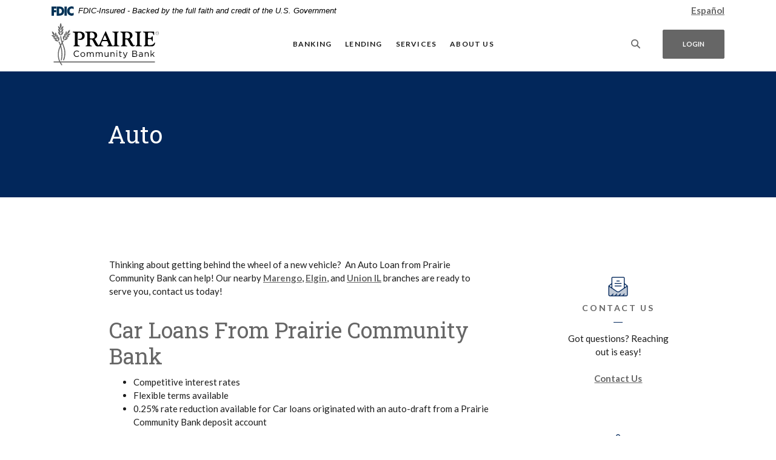

--- FILE ---
content_type: text/html; charset=utf-8
request_url: https://www.prairiecommunitybank.com/lending/auto
body_size: 7273
content:
<!DOCTYPE html><html class="no-js" lang="en"><head><meta charset="utf-8"><meta http-equiv="X-UA-Compatible" content="IE=edge,chrome=1"><title>Auto | Prairie Community Bank</title><meta name="description" content=""><meta name="keywords" content=""><meta name="viewport" content="width=device-width,initial-scale=1"><meta name="apple-mobile-web-app-title" content="Prairie Community Bank"><meta name="format-detection" content="telephone=no"><link rel="stylesheet" href="/assets/css/main.min.css?v=1729531325837"><script src="https://ajax.googleapis.com/ajax/libs/webfont/1.6.26/webfont.js"></script><script>WebFont.load({google:{families:["Lato:400,400i,700,700i","Roboto+Slab:400,400i,700,700i"]}})</script>
          
        
            <!-- Global site tag (gtag.js) - Google Analytics -->
<script async src="https://www.googletagmanager.com/gtag/js?id=G-TM3NXQC1X9"></script>
<script>
  window.dataLayer = window.dataLayer || [];
  function gtag(){dataLayer.push(arguments);}
  gtag('js', new Date());

  gtag('config', 'G-TM3NXQC1X9');
</script>

<!-- Google Tag Manager -->
<script>(function(w,d,s,l,i){w[l]=w[l]||[];w[l].push({'gtm.start':
new Date().getTime(),event:'gtm.js'});var f=d.getElementsByTagName(s)[0],
j=d.createElement(s),dl=l!='dataLayer'?'&l='+l:'';j.async=true;j.src=
'https://www.googletagmanager.com/gtm.js?id='+i+dl;f.parentNode.insertBefore(j,f);
})(window,document,'script','dataLayer','GTM-KM88J556');</script>
<!-- End Google Tag Manager -->
</head><body class="subpage cedar"><div role="navigation"><div class="hidden-compliance" id="complianceMenu"><ul class="list-unstyled"><li><a href="/">Home</a></li><li><a href="#main">Skip to main content</a></li><li><a href="#footer">Skip to footer</a></li></ul></div><a class="hidden-compliance external" href="http://get.adobe.com/reader/" title="External link to download Acrobat Reader">Download Acrobat Reader 5.0 or higher to view .pdf files.</a></div><div class="master-container"><header class="header header--var1 cedar"><link rel="stylesheet" href="https://fonts.googleapis.com/css2?family=Source+Sans+3:ital,wght@1,400;1,600"><div class="fdic-banner"><div class="container"><div class="fdic-container"><div class="fdic-logo"><svg width="38" height="17" viewBox="0 0 38 17" aria-labelledby="fdicLogo"><title id="fdicLogo">FDIC Logo</title><g><path fill-rule="evenodd" clip-rule="evenodd" d="M8.79102 0.673615H13.9183C18.5271 0.673615 21.4825 3.66654 21.4825 8.34109C21.4825 13.5134 18.216 16.0328 13.0138 16.0328H8.79102V0.673615ZM13.5956 4.19475C13.4113 4.19475 13.1751 4.2251 12.8525 4.2251V12.5057C15.4564 12.5057 17.4613 11.413 17.4613 8.25614C17.4613 5.54248 15.8194 4.20082 13.5841 4.20082L13.5956 4.19475Z" fill="currentColor"></path><path fill-rule="evenodd" clip-rule="evenodd" d="M37.3603 5.14182V1.0865C36.3305 0.61301 35.2172 0.375059 34.0938 0.388356C32.0639 0.322493 30.0956 1.12816 28.6402 2.6207C27.1847 4.11323 26.3669 6.16465 26.3741 8.30473C26.3741 12.8093 29.7673 16.1118 34.0131 16.1118C35.2019 16.1973 36.3828 15.8524 37.3603 15.1344V11.073C36.4505 11.779 35.3558 12.1713 34.2263 12.1961C33.1948 12.2257 32.198 11.8027 31.4739 11.0281C30.7497 10.2535 30.3632 9.19685 30.4068 8.11047C30.3706 7.02121 30.7578 5.96358 31.4788 5.18208C32.1997 4.40058 33.192 3.96287 34.2263 3.97015C35.3567 4.01174 36.4489 4.41161 37.3603 5.11754V5.14182Z" fill="currentColor"></path><path fill-rule="evenodd" clip-rule="evenodd" d="M0 0.673615V16.0328H4.00964L4.03845 10.1563H7.93863V6.60483H4.06149L4.03845 4.22506H8.23244V0.673615H0Z" fill="currentColor"></path><path fill-rule="evenodd" clip-rule="evenodd" d="M21.9092 16.0328H25.9188V0.673615H21.9092V16.0328Z" fill="currentColor"></path></g></svg></div><span class="fdic-text">FDIC-Insured - Backed by the full faith and credit of the U.S. Government</span></div></div></div><div class="container"><div class="mt-1 d-flex align-items-center justify-content-md-end justify-content-center"><a href="/espanol">Español</a></div><div class="header-inner d-flex flex-wrap flex-md-nowrap align-items-center"><div class="header__logo"><span itemscope="" itemtype="http://schema.org/BankOrCreditUnion"><span itemprop="name" class="sr-only">Prairie Community Bank</span> <a href="/" class="logo" title="Prairie Community Bank, Marengo, IL" itemprop="url"><span class="logotype" itemprop="image" itemscope="" itemtype="http://schema.org/ImageObject"><span class="white-logo"><img src="/assets/img/prairie-community-bank-inverse-logo.svg" alt="Prairie Community Bank" itemprop="url"> </span><span class="color-logo"><img src="/assets/img/prairie-community-bank-logo.svg" alt="Prairie Community Bank" itemprop="url"></span></span></a></span></div><nav class="navbar cedar" aria-label="Primary"><div class="navbar-header"><button type="button" class="navbar-toggle collapsed"><span class="sr-only">Toggle navigation</span> <span class="menu-icon"><span class="menu-bar"></span> <span class="menu-bar"></span> <span class="menu-bar"></span> </span><span class="menu-text">Menu</span></button></div><div class="collapse navbar-collapse" id="navbar-collapse"><div class="navbar-close_container d-block d-lg-none text-right pt-3 pr-3 pb-2"><button type="button" class="navbar-close"><span class="icon icon-close" aria-hidden="true"></span><span class="sr-only">Close Menu</span></button></div><ul class="banno-menu menu-c8c29c60-bc21-11e8-9d3c-0242baa499bc">
                       <li class="dropdown menu-category">
        <span role="button" aria-expanded="false" class="category-item" tabindex="0">Banking</span>
        <ul class="dropdown-menu">
            <li class="dropdown menu-group">
        <span role="button" aria-expanded="false" class="group-item" tabindex="0">Business</span>
        <ul class="dropdown-menu">
            <li class="menu-internal">
        <a href="/banking/business/business-checking/money-market">Checking/Money Market</a>
        
      </li><li class="menu-internal">
        <a href="/banking/business/savings">Savings</a>
        
      </li><li class="menu-internal">
        <a href="/banking/business/remote-deposit">Remote Deposit</a>
        
      </li><li class="menu-internal">
        <a href="/banking/business/merchant-services">Merchant Services</a>
        
      </li><li class="menu-internal">
        <a href="/banking/business/business-credit-card">Business Credit Card</a>
        
      </li><li class="menu-internal">
        <a href="/banking/business/business-digital-banking">Business Digital Banking</a>
        
      </li><li class="menu-internal">
        <a href="/banking/business/how-to-connect-to-quickbooks">How to Connect to Quickbooks</a>
        
      </li><li class="menu-internal">
        <a href="/beneficial-ownership-information">Beneficial Ownership Information</a>
        
      </li>
          </ul>
      </li><li class="dropdown menu-group">
        <span role="button" aria-expanded="false" class="group-item" tabindex="0">Personal</span>
        <ul class="dropdown-menu">
            <li class="menu-internal">
        <a href="/banking/personal/personal-checking/money-market">Checking/Money Market</a>
        
      </li><li class="menu-internal">
        <a href="/banking/personal/savings">Savings</a>
        
      </li><li class="menu-internal">
        <a href="/banking/personal/certificate-of-deposit/iras">Certificate of Deposit/IRAs</a>
        
      </li><li class="menu-internal">
        <a href="/banking/personal/debit-card">Debit Card</a>
        
      </li><li class="menu-internal">
        <a href="/banking/personal/credit-card">Credit Card</a>
        
      </li><li class="menu-internal">
        <a href="/banking/personal/personal-digital-banking">Personal Digital Banking</a>
        
      </li><li class="menu-internal">
        <a href="/banking/personal/zelle">Zelle</a>
        
      </li>
          </ul>
      </li>
          </ul>
      </li><li class="dropdown menu-category">
        <span role="button" aria-expanded="false" class="category-item" tabindex="0">Lending</span>
        <ul class="dropdown-menu">
            <li class="menu-internal">
        <a href="/lending/mortgages">Mortgages</a>
        
      </li><li class="menu-internal">
        <a href="/lending/auto">Auto</a>
        
      </li><li class="menu-internal">
        <a href="/lending/home-equity">Home Equity</a>
        
      </li><li class="menu-internal">
        <a href="/lending/student-loans">Student Loans</a>
        
      </li><li class="menu-internal">
        <a href="/lending/business-loans">Business Loans</a>
        
      </li><li class="menu-internal">
        <a href="/lending/equipment-leasing">Equipment Leasing</a>
        
      </li>
          </ul>
      </li><li class="dropdown menu-category">
        <span role="button" aria-expanded="false" class="category-item" tabindex="0">Services</span>
        <ul class="dropdown-menu">
            <li class="menu-internal">
        <a href="/services/overdraft-coverage">Overdraft Coverage</a>
        
      </li><li class="menu-internal">
        <a href="/services/privacy-and-security">Privacy and Security</a>
        
      </li><li class="menu-internal">
        <a href="/services/current-rates">Current Rates</a>
        
      </li><li class="menu-internal">
        <a href="/services/large-deposit-solutions">Large Deposit Solutions</a>
        
      </li><li class="menu-external">
        <a href="https://www.ordermychecks.com/login_a.jsp" target="_blank">Check Reorder</a>
        
      </li><li class="menu-internal">
        <a href="/services/financial-calculators">Financial Calculators</a>
        
      </li><li class="menu-internal">
        <a href="/services/allpoint-atm-network">Allpoint ATM Network</a>
        
      </li><li class="menu-internal">
        <a href="/services/digital-wallet">Digital Wallet</a>
        
      </li>
          </ul>
      </li><li class="dropdown menu-category">
        <span role="button" aria-expanded="false" class="category-item" tabindex="0">About Us</span>
        <ul class="dropdown-menu">
            <li class="menu-internal">
        <a href="/about-us/our-story">Our Story</a>
        
      </li><li class="menu-internal">
        <a href="/about-us/leadership">Leadership</a>
        
      </li><li class="menu-internal">
        <a href="/about-us/prairie-in-the-community">Prairie in the Community</a>
        
      </li><li class="menu-internal">
        <a href="/about-us/newsletters">Newsletters</a>
        
      </li><li class="menu-internal">
        <a href="/about-us/hours-and-locations">Hours & Locations</a>
        
      </li><li class="menu-internal">
        <a href="/about-us/contact-us">Contact Us</a>
        
      </li>
          </ul>
      </li>
                     </ul></div></nav> <button type="button" data-target="#toggleSearch" class="search__toggle sidebar-toggle" aria-label="SearchClose"><span class="search__toggle-open"><span class="icon icon-magnifying-glass" aria-hidden="true"></span><span class="toggle-text open-text">Search</span> </span><span class="search__toggle-close"><span class="icon icon-close" aria-hidden="true"></span><span class="close-text toggle-text">Close</span></span></button> <button type="button" data-target="#toggleLogin" class="olb__toggle btn sidebar-toggle"><span class="icon icon-lock" aria-hidden="true"></span><span class="olb__toggle-open">Login</span><span class="olb__toggle-close">Close</span></button></div></div></header><div class="olb sidebar cedar" id="toggleLogin"><div class="sidebar-close_container text-right pt-3 pr-3 mb-3 mb-md-5 mb-lg-7"><button type="button" class="sidebar-close olb-close" data-target=".olb__toggle"><span class="icon icon-close" aria-hidden="true"></span> <span class="sr-only">Close Online Banking</span></button></div><div class="sidebar__inner"><div class="olb__welcome-header mb-3"><div class="olb-welcome">Welcome back!</div><div class="olb-more">Log in to your account.</div></div><div class="form-group"><label for="olbType" class="text-white">Select Account</label> <select name="olbType" id="olbType" class="form-control"><option value="#olb-default" selected="">Personal</option><option value="#olb-2">Business</option></select></div><div class="olb__login olb-option" id="olb-default"><a href="https://web9.secureinternetbank.com/PBI_PBI1151/Login/071925758" target="_blank" class="btn btn-primary">Login<span class="sr-only"> to Personal online banking</span></a><br><div class="d-block mt-2"><a href="https://web9.secureinternetbank.com/PBI_PBI1151/ForgotPassword/071925758" title="Forgot Password" target="_blank">Forgot Password</a><span> | </span><a href="https://web9.secureinternetbank.com/PBI_PBI1151/Enroll/071925758" title="Enroll" target="_blank">Enroll</a></div></div><div class="olb__login parsley-absolute olb-option d-none" id="olb-2"><a href="https://web9.secureinternetbank.com/ebc_ebc1151/Login/071925758" target="_blank" class="btn btn-primary">Login<span class="sr-only"> to Business online banking</span></a></div> <nav class="remove-menu olb__appstore" aria-label="Appstore Badges"><ul class="banno-menu menu-005946a0-83c9-11ee-957f-0242761356bb">
                       <li class="dropdown menu-group">
        <span role="button" aria-expanded="false" class="group-item" tabindex="0">Banking from your phone?</span>
        <ul class="dropdown-menu">
            <li class="menu-external">
        <a href="https://apps.apple.com/us/app/prairie-community-bank-app/id6468889066" target="_blank">Download our app for iOS</a>
        
      </li><li class="menu-external">
        <a href="https://play.google.com/store/apps/details?id=com.prairiecb.mobile" target="_blank">Download our app for Android</a>
        
      </li>
          </ul>
      </li>
                     </ul></nav></div></div> <div class="search sidebar cedar" id="toggleSearch"><div class="sidebar-close_container text-right pt-3 pr-3 mb-3 mb-md-5 mb-lg-7"><button type="button" class="sidebar-close search-close" data-target=".search__toggle"><span class="icon icon-close" aria-hidden="true"></span> <span class="sr-only">Close Search</span></button></div><div class="sidebar__inner"><div class="search__title pb-3 h2">What can we help you find?</div><form method="GET" action="/search" data-parsley-validate="" class="parsley-absolute"><div class="form-group"><label for="siteSearch" class="">Search</label><div class="relative"><input name="q" id="siteSearch" class="form-control" type="text" data-parsley-required="true" data-parsley-errors-container="#search-error"> <button type="submit" class="search-submit"><span class="icon icon-magnifying-glass" aria-hidden="true"></span><span class="sr-only">Start Site Search</span></button></div><div id="search-error" class="parsley-errors" role="alert" aria-atomic="true"></div></div></form></div></div><div id="main" tabindex="-1" role="main"><div class="hero__subpage position-relative cedar"><div class="hero__subpage-image"><div data-content-block="subpageBannerImage" data-content="content" data-editable="editable" class="content"> <div><br></div> </div></div><div class="hero__subpage-content"><div class="container"><h1 class="page-title">Auto</h1></div></div></div><div class="subpage__content"><div class="container"><div class="row subpage__content-row"><div class="col-maincontent-resize"><div class="content remove-blank non-styled-hr" data-content-block="bodyCopy1" data-content="content" data-editable="editable"> <div>Thinking about getting behind the wheel of a new vehicle?  An Auto Loan from Prairie Community Bank can help! Our nearby <a href="/marengo-branch" data-link-id="/marengo-branch" data-link-type-id="page" class="" data-disclaimer-id="null" target="_self">Marengo</a>, <a href="/elgin-branch" data-link-id="/elgin-branch" data-link-type-id="page" class="" data-disclaimer-id="null" target="_self">Elgin</a>, and <a href="/union-branch" data-link-id="/union-branch" data-link-type-id="page" class="" data-disclaimer-id="null" target="_self">Union IL</a> branches are ready to serve you, contact us today!</div>
<div><br></div>
<h2>Car Loans From Prairie Community Bank</h2>
<ul>
<li>Competitive interest rates</li>
<li>Flexible terms available</li>
<li>0.25% rate reduction available for Car loans originated with an auto-draft from a Prairie Community Bank deposit account</li>
</ul>
<div><br></div>
<div><span class="big"><strong>Auto Loan Application:<br></strong></span><span class="big"></span></div>
<div> </div>
<div><a href="/assets/files/v7O32sPm" data-link-id="" data-link-type-id="file" class="btn btn-default " data-disclaimer-id="null" target="_blank" rel="noopener">Credit Application (PDF)</a></div>
<div><br></div>
<div><hr></div>
<div style="text-align: center;"><span class="big"><strong><a href="/about-us/contact-us" data-link-id="/about-us/contact-us" data-link-type-id="page" class="" data-disclaimer-id="null" target="_self">Call today</a> to become a part of our banking family.</strong></span><br><span class="big"><strong>Prairie Community Bank: (815) 568-4100</strong></span></div> </div><div id="accordion" class="subpage-accordions remove-blank cedar"><div class="card remove-blank cedar"><div role="button" id="card1Name" class="card-header collapsed" data-toggle="collapse" data-target="#collapse1" tabindex="0" aria-controls="collapse1" aria-expanded="false"><div data-content-block="accordionHeader1" data-content="content" data-editable="editable"> <div><br></div> </div></div><div id="collapse1" class="collapse" data-parent="#accordion" aria-labelledby="card1Name"><div class="card-body content"><div data-content-block="accordionContent1" data-content="content" data-editable="editable"> <div><br></div> </div></div></div></div><div class="card remove-blank cedar"><div role="button" id="card2Name" class="card-header collapsed" data-toggle="collapse" data-target="#collapse2" tabindex="0" aria-controls="collapse2" aria-expanded="false"><div data-content-block="accordionHeader2" data-content="content" data-editable="editable"> <div><br></div> </div></div><div id="collapse2" class="collapse" data-parent="#accordion" aria-labelledby="card2Name"><div class="card-body content"><div data-content-block="accordionContent2" data-content="content" data-editable="editable"> <div><br></div> </div></div></div></div><div class="card remove-blank cedar"><div role="button" id="card3Name" class="card-header collapsed" data-toggle="collapse" data-target="#collapse3" tabindex="0" aria-controls="collapse3" aria-expanded="false"><div data-content-block="accordionHeader3" data-content="content" data-editable="editable"> <div><br></div> </div></div><div id="collapse3" class="collapse" data-parent="#accordion" aria-labelledby="card3Name"><div class="card-body content"><div data-content-block="accordionContent3" data-content="content" data-editable="editable"> <div><br></div> </div></div></div></div><div class="card remove-blank cedar"><div role="button" id="card4Name" class="card-header collapsed" data-toggle="collapse" data-target="#collapse4" tabindex="0" aria-controls="collapse4" aria-expanded="false"><div data-content-block="accordionHeader4" data-content="content" data-editable="editable"> <div><br></div> </div></div><div id="collapse4" class="collapse" data-parent="#accordion" aria-labelledby="card4Name"><div class="card-body content"><div data-content-block="accordionContent4" data-content="content" data-editable="editable"> <div><br></div> </div></div></div></div><div class="card remove-blank cedar"><div role="button" id="card5Name" class="card-header collapsed" data-toggle="collapse" data-target="#collapse5" tabindex="0" aria-controls="collapse5" aria-expanded="false"><div data-content-block="accordionHeader5" data-content="content" data-editable="editable"> <div><br></div> </div></div><div id="collapse5" class="collapse" data-parent="#accordion" aria-labelledby="card5Name"><div class="card-body content"><div data-content-block="accordionContent5" data-content="content" data-editable="editable"> <div><br></div> </div></div></div></div><div class="card remove-blank cedar"><div role="button" id="card6Name" class="card-header collapsed" data-toggle="collapse" data-target="#collapse6" tabindex="0" aria-controls="collapse6" aria-expanded="false"><div data-content-block="accordionHeader6" data-content="content" data-editable="editable"> <div><br></div> </div></div><div id="collapse6" class="collapse" data-parent="#accordion" aria-labelledby="card6Name"><div class="card-body content"><div data-content-block="accordionContent6" data-content="content" data-editable="editable"> <div><br></div> </div></div></div></div><div class="card remove-blank cedar"><div role="button" id="card7Name" class="card-header collapsed" data-toggle="collapse" data-target="#collapse7" tabindex="0" aria-controls="collapse7" aria-expanded="false"><div data-content-block="accordionHeader7" data-content="content" data-editable="editable"> <div><br></div> </div></div><div id="collapse7" class="collapse" data-parent="#accordion" aria-labelledby="card7Name"><div class="card-body content"><div data-content-block="accordionContent7" data-content="content" data-editable="editable"> <div><br></div> </div></div></div></div><div class="card remove-blank cedar"><div role="button" id="card8Name" class="card-header collapsed" data-toggle="collapse" data-target="#collapse8" tabindex="0" aria-controls="collapse8" aria-expanded="false"><div data-content-block="accordionHeader8" data-content="content" data-editable="editable"> <div><br></div> </div></div><div id="collapse8" class="collapse" data-parent="#accordion" aria-labelledby="card8Name"><div class="card-body content"><div data-content-block="accordionContent8" data-content="content" data-editable="editable"> <div><br></div> </div></div></div></div><div class="card remove-blank cedar"><div role="button" id="card9Name" class="card-header collapsed" data-toggle="collapse" data-target="#collapse9" tabindex="0" aria-controls="collapse9" aria-expanded="false"><div data-content-block="accordionHeader9" data-content="content" data-editable="editable"> <div><br></div> </div></div><div id="collapse9" class="collapse" data-parent="#accordion" aria-labelledby="card9Name"><div class="card-body content"><div data-content-block="accordionContent9" data-content="content" data-editable="editable"> <div><br></div> </div></div></div></div><div class="card remove-blank cedar"><div role="button" id="card10Name" class="card-header collapsed" data-toggle="collapse" data-target="#collapse10" tabindex="0" aria-controls="collapse10" aria-expanded="false"><div data-content-block="accordionHeader10" data-content="content" data-editable="editable"> <div><br></div> </div></div><div id="collapse10" class="collapse" data-parent="#accordion" aria-labelledby="card10Name"><div class="card-body content"><div data-content-block="accordionContent10" data-content="content" data-editable="editable"> <div><br></div> </div></div></div></div></div><div class="content remove-blank non-styled-hr mt-2" data-content-block="bodyCopy2" data-content="content" data-editable="editable"> <div><br></div> </div></div><aside class="remove-blank mt-4 mt-lg-0 subpage__sidebar"><div class="quicklinks remove-blank cedar"><div class="slide remove-blank"><div data-content-block="subQuickLink1" data-content="content" data-editable="editable" class="content"> <div><br></div> </div></div><div class="slide remove-blank"><div data-content-block="subQuicklink2" data-content="content" data-editable="editable" class="content"> <div><img alt="Icon illustration of an envelope" src="/assets/files/XCaxYip7/icon-letterenvelope-35px.png" image-id="XCaxYip7"></div>
<h2>Contact Us</h2>
<hr>
<div>Got questions? Reaching out is easy!</div>
<div><br></div>
<div><a href="/about-us/contact-us" data-link-id="/about-us/contact-us" data-link-type-id="page" class="" data-disclaimer-id="null" target="_self">Contact Us</a></div> </div></div><div class="slide remove-blank"><div data-content-block="subAd1" data-content="content" data-editable="editable" class="content"> <div><img alt="Icon illustration of a person" src="/assets/files/pw9iXi3U/icon-personspeaking-35px.png" image-id="pw9iXi3U"></div>
<h2>Careers</h2>
<hr>
<div>Explore your career options with us!</div>
<div><br></div>
<div><a href="/employment-opportunities" data-link-id="/employment-opportunities" data-link-type-id="page" class="" data-disclaimer-id="null" target="_self">See Career Options</a></div> </div></div></div></aside></div></div></div><div class="cta cta__image remove-blank cedar"><div class="cta__image-image"><div data-content-block="ctaCopy1" data-content="content" data-editable="editable" class="content"> <div><br></div> </div></div><div class="cta__image-content d-flex align-items-center"><div class="container"><div class="row"><div class="col"><div data-content-block="ctaCopy2" data-content="content" data-editable="editable" class="content text-white"> <div><br></div> </div></div></div></div></div></div></div><footer class="footer footer--var1 text-white relative pt-5 pb-7 pt-md-8 pb-md-3 cedar" id="footer" tabindex="-1"><div class="backToTop__container"><div class="container"><button type="button" id="scrollTop"><span class="sr-only">Back to the top</span></button></div></div><div class="footer__top"><div class="container"><div class="row justify-content-center justify-content-lg-start"><div class="col-lg-3"><div class="footer__logo text-center text-lg-left"><span class="d-inline-block" itemscope="" itemtype="http://schema.org/BankOrCreditUnion"><span itemprop="name" class="sr-only">Prairie Community Bank</span> <a href="/" class="logo logo-white text-center text-lg-left" title="Prairie Community Bank, Marengo, IL" itemprop="url"><span class="logotype d-inline-block" itemprop="image" itemscope="" itemtype="http://schema.org/ImageObject"><img src="/assets/img/prairie-community-bank-inverse-logo.svg" alt="Prairie Community Bank" itemprop="url"></span></a></span></div><nav class="remove-menu footer__social" aria-label="Social Media links"><ul class="banno-menu menu-320ca050-85c2-11eb-b2ef-0242be4c0ce0">
                       <li class="menu-external">
        <a href="https://www.facebook.com/PrairieCommunityBank" target="_blank">Facebook</a>
        
      </li><li class="menu-external">
        <a href="https://www.instagram.com/prairiecommunitybank" target="_blank">Instagram</a>
        
      </li><li class="menu-external">
        <a href="https://www.linkedin.com/company/prairie-community-bank/" target="_blank">LinkedIn</a>
        
      </li>
                     </ul></nav></div><div class="footer__link-container"><div class="footer__links remove-footer-menu"><nav class="remove-menu" aria-label="Footer"><ul class="banno-menu menu-acda9b40-fffc-11e9-ad7a-024217a77d6b">
                       <li class="dropdown menu-group">
        <span role="button" aria-expanded="false" class="group-item" tabindex="0">Resources</span>
        <ul class="dropdown-menu">
            <li class="menu-internal">
        <a href="/employment-opportunities">Employment Opportunities</a>
        
      </li><li class="menu-internal">
        <a href="/about-us/contact-us">Contact Us</a>
        
      </li><li class="menu-internal">
        <a href="/about-us/hours-and-locations">Hours & Locations</a>
        
      </li><li class="menu-internal">
        <a href="/fdic-insurance">FDIC Insurance</a>
        
      </li>
          </ul>
      </li><li class="dropdown menu-group">
        <span role="button" aria-expanded="false" class="group-item" tabindex="0">Legal</span>
        <ul class="dropdown-menu">
            <li class="menu-internal">
        <a href="/privacy-notice">Privacy Notice</a>
        
      </li><li class="menu-internal">
        <a href="/terms-of-use">Terms of Use</a>
        
      </li><li class="menu-internal">
        <a href="/cra-information">CRA Information</a>
        
      </li><li class="menu-internal">
        <a href="/usa-patriot-act">USA PATRIOT Act</a>
        
      </li>
          </ul>
      </li>
                     </ul></nav></div></div></div></div></div><div class="footer__bottom"><div class="container"><div class="footer__bottom-flex"><div class="footer__mini-menu d-md-flex align-items-center justify-content-center justify-content-lg-start text-center text-md-left mt-5 mt-md-2 mt-lg-0"><nav class="remove-menu footer__secondaryLinks" aria-label="Secondary footer links"><ul class="banno-menu menu-45748830-165c-11ec-a5c7-02425bd17027">
                       <li class="menu-internal">
        <a href="/sitemap">Sitemap</a>
        
      </li>
                     </ul></nav></div><div class="footer__copyright d-md-flex justify-content-center text-center text-md-right mt-5 mt-md-2 mt-lg-0 ml-0 ml-lg-4"><div class="copytext">© <span class="copy-date"></span> Prairie Community Bank</div><div class="fdic"><a href="https://www.fdic.gov">Member FDIC</a></div><div class="ehl"><span class="icon icon-ehl" aria-hidden="true"></span><a href="https://www.hud.gov">Equal Housing Lender</a></div> <div id="sentinel-badge" data-theme="dark">
        
        
        <script src="https://banno.com/a/monitor/api/badge/badge.min.js" async="async"></script>
      </div></div></div></div></div></footer></div><script src="/assets/js/jquery.min.js"></script><script defer="defer" src="/assets/js/script.min.js?v=1729531325693"></script> <div class="sidebar-overlay"></div><script src="/assets/target/disclaimers.js?bh=61aed3" id="disclaimerscript" defer="defer" proceed="Proceed" cancel="Cancel"></script><script nomodule="nomodule" type="text/javascript">
            
    function ieWarning() {
      document.body.setAttribute("style", "padding-bottom: 120px;");
      var warning = document.createElement("section");
      warning.setAttribute("class", "ie-disclaimer");
      warning.setAttribute("style", "background-color: #000; color:#fff; padding: 10px 40px; position: fixed; bottom: 0; z-index: 1040; height: 120px;");
      warning.setAttribute("aria-label", "Important notice regarding browser support");
      var warningContent = 'Please note: As of February 15, 2022, this website will no longer function with this browser' +
      ' version. This website was built to support the use of modern browsers. The browser that you are currently using' +
      ' is no longer fully supported by Microsoft and is not considered a modern browser. To use this site, please open' +
      ' in a modern browser like Google Chrome, Firefox, Safari, or a currently supported version of Microsoft Edge.';
      warning.innerHTML = warningContent;
      var firstElement = document.body.children[0];
      document.body.insertBefore(warning, firstElement);
    }
    window.addEventListener("load", ieWarning);
  
          </script>
          
        
            <script>
  (function() {
    var s = document.createElement('script');
    var h = document.querySelector('head') || document.body;
    s.src = 'https://acsbapp.com/apps/app/dist/js/app.js';
    s.async = true;
    s.onload = function() {
      acsbJS.init({
        statementLink: '/accessibility-feedback',
        footerHtml: 'Powered By Jack Henry&#x2122;',
        hideMobile: false,
        hideTrigger: false,
        disableBgProcess: false,
        language: 'en',
        position: 'left',
        leadColor: '#146ff8',
        triggerColor: '#146ff8',
        triggerRadius: '50%',
        triggerPositionX: 'left',
        triggerPositionY: 'center',
        triggerIcon: 'people',
        triggerSize: 'medium',
        triggerOffsetX: 20,
        triggerOffsetY: 20,
        mobile: {
          triggerSize: 'small',
          triggerPositionX: 'left',
          triggerPositionY: 'center',
          triggerOffsetX: 0,
          triggerOffsetY: 0,
          triggerRadius: '50%'
        }
      });
    };
    h.appendChild(s);
  }());
</script>

<!-- Google Tag Manager (noscript) -->
<noscript><iframe src="https://www.googletagmanager.com/ns.html?id=GTM-KM88J556"
height="0" width="0" style="display:none;visibility:hidden"></iframe></noscript>
<!-- End Google Tag Manager (noscript) -->
</body></html>

--- FILE ---
content_type: application/javascript; charset=UTF-8
request_url: https://banno.com/a/monitor/api/last-check?url=https%3A%2F%2Fwww.prairiecommunitybank.com%2Flending%2Fauto&callback=jha.monitor.badgeCallback
body_size: 11
content:
jha.monitor.badgeCallback({"lastRan":"2026-01-18T09:46:44.736Z","status":"ok"})

--- FILE ---
content_type: image/svg+xml
request_url: https://www.prairiecommunitybank.com/assets/img/prairie-community-bank-inverse-logo.svg
body_size: 4802
content:
<svg width="179" height="70" fill="none" xmlns="http://www.w3.org/2000/svg"><g clip-path="url(#clip0_643_9922)"><g clip-path="url(#clip1_643_9922)" fill="#fff"><path fill-rule="evenodd" clip-rule="evenodd" d="M45.833 53.951l-.752-.735c-.967.923-1.877 1.457-3.26 1.457-2.223 0-3.912-1.833-3.912-4.187 0-2.353 1.672-4.156 3.912-4.156 1.37 0 2.323.577 3.172 1.386l.783-.836c-1.01-.953-2.109-1.601-3.942-1.601-2.971 0-5.11 2.353-5.11 5.238 0 2.884 2.152 5.21 5.066 5.21 1.834 0 2.985-.708 4.04-1.772l.003-.004zm9.915-2.138c0-2.119-1.646-3.882-3.882-3.882s-3.894 1.79-3.894 3.908c0 2.119 1.631 3.882 3.867 3.882 2.236 0 3.909-1.786 3.909-3.912v.004zm-1.139.03c0 1.605-1.125 2.887-2.74 2.887-1.614 0-2.756-1.3-2.756-2.914 0-1.615 1.111-2.898 2.73-2.898 1.618 0 2.77 1.3 2.77 2.928l-.004-.003zm10.006-2.424c-.403-.836-1.185-1.488-2.398-1.488-1.212 0-1.917.678-2.407 1.414v-1.256h-1.115v7.46h1.115v-4.254c0-1.373.893-2.353 2.078-2.353 1.186 0 1.92.822 1.92 2.223v4.388h1.095v-4.301c0-1.47.937-2.307 2.065-2.307 1.212 0 1.934.81 1.934 2.25v4.358h1.115v-4.617c0-1.846-1.054-3.001-2.773-3.001-1.3 0-2.092.664-2.626 1.487l-.003-.003zm14.662 0c-.4-.836-1.182-1.488-2.39-1.488-1.21 0-1.921.678-2.412 1.414v-1.256h-1.114v7.46h1.114v-4.254c0-1.373.894-2.353 2.079-2.353s1.917.822 1.917 2.223v4.388h1.098v-4.301c0-1.47.94-2.307 2.065-2.307 1.212 0 1.934.81 1.934 2.25v4.358h1.11v-4.617c0-1.846-1.053-3.001-2.769-3.001-1.3 0-2.092.664-2.629 1.487l-.003-.003zm14.044 2.944c0 1.4-.964 2.337-2.233 2.337-1.269 0-2.065-.866-2.065-2.25v-4.358h-1.11v4.63c0 1.776 1.053 2.989 2.856 2.989 1.286 0 2.048-.648 2.552-1.458v1.3h1.098v-7.46H93.32v4.27zm5.651-1.081c0-1.4.95-2.34 2.236-2.34 1.286 0 2.061.866 2.061 2.25v4.357h1.112v-4.633c0-1.776-1.055-2.988-2.858-2.988-1.282 0-2.061.651-2.555 1.46V48.09h-1.114v7.46h1.114v-4.27l.004.003zm10.015-4.822v-1.225h-1.269v1.226h1.269zm-.084 9.09v-7.46h-1.111v7.46h1.111zm5.023-6.477h2.363v-.98h-2.363V45.84h-1.111v2.252h-1.041v.98h1.041v4.503c0 1.518.906 2.109 2.105 2.109.533 0 .95-.114 1.343-.316v-.953c-.393.188-.709.261-1.081.261-.753 0-1.256-.332-1.256-1.242v-4.361zm12.033-.98h-1.182l-2.397 6.217-2.71-6.218h-1.228l3.394 7.43c-.446 1.051-.866 1.4-1.531 1.4-.477 0-.806-.083-1.168-.275l-.376.88c.503.245.967.373 1.588.373 1.124 0 1.85-.564 2.481-2.105l3.132-7.706-.003.004zm12.453-2.643h-4.301v10.103h4.489c2.206 0 3.663-1.02 3.663-2.77 0-1.4-.967-2.092-2.162-2.455.789-.349 1.598-1.024 1.598-2.35 0-1.544-1.299-2.528-3.29-2.528h.003zm-.185 4.502h-2.988v-3.478h3.076c1.443 0 2.236.652 2.236 1.662 0 1.195-.951 1.816-2.324 1.816zm.4 4.577h-3.391v-3.566h3.189c1.76 0 2.683.635 2.683 1.746s-.954 1.823-2.481 1.823v-.003zm9.357-5.557c1.4 0 2.223.692 2.223 2.035v.258a7.93 7.93 0 00-2.297-.315c-1.89 0-3.189.839-3.189 2.424 0 1.584 1.4 2.337 2.786 2.337 1.313 0 2.176-.608 2.7-1.286v1.124h1.067V50.99c0-1.96-1.141-2.998-3.176-2.998-1.081 0-1.89.242-2.713.62l.329.91c.695-.318 1.387-.547 2.267-.547l.003-.003zm.044 2.8c.91 0 1.645.161 2.192.316v.722c0 1.185-1.125 2.018-2.494 2.018-1.011 0-1.877-.548-1.877-1.501 0-.954.779-1.558 2.179-1.558v.003zm7.661-.49c0-1.4.954-2.34 2.237-2.34 1.282 0 2.061.866 2.061 2.25v4.357h1.115v-4.633c0-1.776-1.055-2.988-2.861-2.988-1.279 0-2.061.651-2.552 1.46V48.09h-1.111v7.46h1.111v-4.27.003zm12.111.013l3.132-3.203h-1.386l-4.026 4.197v-7.272h-1.111v10.532h1.111v-1.947l1.514-1.528 2.67 3.475h1.326l-3.23-4.254zM55.012 21.072c.249-6.668-7.353-6.947-7.413-6.947-.094-.094-4.684.124-7.662.124-1.672 0-4.247-.158-4.277-.124-.218 0-.56.309-.591.712-.09.994 2.636.497 3.38 1.8.404.714.34 1.302.34 1.362v16.442c0 .06.154 1.212-.682 2.108-.53.588-1.769.558-1.739 1.367.034.373.407.403.467.403 0 .03 2.975-.094 4.838-.094 1.74 0 4.439.124 4.469.094.184 0 .681.03.681-.403.064-1.054-1.457-.557-2.699-1.642-.651-.59-.806-1.645-.806-1.709V18.127c0-.064-.184-.994.497-1.74.682-.745 3.287-.587 4.868.437 2.67 1.77 2.73 6.296.652 8.253-1.397 1.27-4.808 1.054-4.838 1.054 0 0-.497-.124-.591.464-.09.466.433.715.466.715.03.03 3.042.93 5.953.124 3.102-.87 4.563-3.287 4.687-6.36v-.003zm24.822 15.323c-.124-.248-.463-.248-.497-.248-.03-.03-.776.248-1.269.184-.994-.09-1.363-1.175-1.397-1.269L71.71 26.44a.412.412 0 01-.06-.184c.06-.283.775-.622.775-.622 0-.03 3.66-1.52 3.227-5.892-.464-4.5-4.56-5.647-8.498-5.614-.185-.124-3.972.124-6.517.09-1.706 0-4.405-.153-4.435-.09-.188 0-.497.155-.53.558-.091.99 2.42.587 3.165 1.89.403.715.528 1.209.528 1.272V34.29c0 .03-.061 1.366-.652 1.988-.806.866-2.263.836-2.263 1.641-.033.403.403.403.433.403.03.03 2.609-.094 4.281-.094 2.142-.03 5.395.185 5.49.094.06 0 .463-.094.433-.403-.094-1.208-2.142-.157-3.133-1.984-.403-.745-.373-1.551-.373-1.611v-6.02c0-.37-.06-.652.185-.96.343-.404 1.367-.25 1.397-.25.064-.03 1.366-.123 2.018.31.617.403.9.96 1.302 1.645l3.724 6.856c.278.557 1.397 2.014 2.793 2.357 2.79.775 4.68-1.054 4.68-1.054.064 0 .343-.467.155-.81v-.003zM70.53 24.328c-1.148 1.149-4.717 1.179-5.304 1.024-.094.03-1.088.064-1.367-.372-.215-.31-.184-.588-.184-.96l.03-6.081c0-.03-.155-1.8.685-2.233.742-.342 3.41-.466 5.15 1.055 2.293 1.987 2.293 6.328.994 7.57l-.004-.003z"/><path fill-rule="evenodd" clip-rule="evenodd" d="M102.581 37.946c.091-.96-1.551-.403-2.297-1.427-.681-.93-1.024-1.83-1.024-1.89l-8.964-20.564c-.06-.219-.218-.373-.464-.373-.245 0-.402.184-.496.403L80.804 32.46c-.59 1.336-.84 2.233-1.675 3.445-.87 1.333-2.236 1.084-2.172 2.048.03.373.681.373.715.373 0 0 1.89-.155 3.072-.155 1.796-.03 4.526.218 4.62.155.215 0 .527-.125.557-.403.185-1.024-2.944-.652-3.475-2.297-.248-.712-.218-1.242.034-1.954l.866-2.172c0-.06.342-.87.809-1.242.309-.28.403-.343.93-.343h6.544c.372 0 .62.034.87.249.342.278.62.836.62.87l1.085 2.605c.373.87.497 1.55.158 2.447-.403 1.024-2.36.997-2.297 1.833 0 .185.155.343.34.343.063.09 2.883-.034 4.717 0 1.987 0 5.086.06 5.086.06a.358.358 0 00.373-.373v-.003zM91.753 27.71c-.094.155-.312.155-.467.155h-5.768c-.154 0-.309-.03-.403-.155-.124-.184-.027-.497.064-.742l2.978-6.637c.06-.188.155-.373.34-.373.184 0 .214.218.308.403l2.824 6.423c.124.308.278.681.124.93v-.004z"/><path fill-rule="evenodd" clip-rule="evenodd" d="M112.68 37.852c-.03-1.054-2.417-.124-3.414-1.954-.403-.715-.339-1.397-.339-1.49V18.06c0-.06-.064-1.427.617-2.172.682-.776 1.894-.373 1.921-1.27 0-.342-.464-.497-.497-.497-.027 0-3.102.185-5.056.155-1.709 0-4.375-.185-4.436-.155-.184 0-.617.091-.648.497-.097.994 2.7.648 3.472 1.955.373.715.309 1.302.309 1.363v16.471c0 .03.158 1.179-.682 2.109-.524.56-1.766.527-1.705 1.363 0 .343.403.463.433.463 0 0 2.978-.154 4.871-.154 1.703 0 4.405.188 4.469.154.185 0 .682-.124.682-.496l.003.006zm25.675-1.457c-.128-.248-.467-.248-.497-.248-.03-.03-.776.248-1.273.184-.993-.09-1.363-1.175-1.396-1.269l-4.963-8.622c-.03-.064-.063-.124-.063-.184.063-.283.779-.622.779-.622 0-.03 3.659-1.52 3.223-5.892-.464-4.5-4.56-5.647-8.498-5.614-.188-.124-3.972.124-6.514.09-1.705 0-4.405-.153-4.435-.09-.184 0-.5.155-.53.558-.094.99 2.42.587 3.162 1.89.403.715.531 1.209.531 1.272V34.29c0 .03-.067 1.366-.651 1.988-.81.866-2.267.836-2.267 1.641-.03.403.403.403.433.403.034.03 2.606-.094 4.281-.094 2.139-.03 5.399.185 5.49.094.063 0 .47-.094.436-.403-.094-1.208-2.142-.157-3.132-1.984-.403-.745-.373-1.551-.373-1.611v-6.02c0-.37-.064-.652.185-.96.342-.404 1.366-.25 1.396-.25.061-.03 1.363-.123 2.015.31.618.403.9.96 1.303 1.645l3.72 6.856c.278.557 1.396 2.014 2.793 2.357 2.793.775 4.684-1.054 4.684-1.054.063 0 .342-.467.157-.81l.004-.003zm-9.307-12.067c-1.145 1.149-4.714 1.179-5.305 1.024-.091.03-1.084.064-1.363-.372-.218-.31-.185-.588-.185-.96l.031-6.081c0-.03-.158-1.8.681-2.233.745-.342 3.411-.466 5.15 1.055 2.294 1.987 2.294 6.328.991 7.57v-.003zm21.008 13.524c-.031-1.054-2.421-.124-3.415-1.954-.406-.715-.339-1.397-.339-1.49V18.06c0-.06-.067-1.427.618-2.172.681-.776 1.89-.373 1.924-1.27 0-.342-.467-.497-.497-.497-.031 0-3.103.185-5.057.155-1.705 0-4.374-.185-4.435-.155-.188 0-.621.091-.655.497-.09.994 2.7.648 3.475 1.955.373.715.309 1.302.309 1.363v16.471c0 .03.155 1.179-.685 2.109-.523.56-1.766.527-1.702 1.363 0 .343.4.463.433.463 0 0 2.982-.154 4.872-.154 1.706 0 4.405.188 4.465.154.188 0 .685-.124.685-.496l.004.006zm21.581-5.426s-.097-.372-.312-.372c-.527-.03-.802.56-.802.56-.034 0-.934 1.955-2.982 2.915-2.048.93-4.898.896-4.898.896s-1.83.188-2.481-.557c-.561-.621-.437-1.427-.437-1.488v-6.76c0-.373 0-.652.249-.9a.968.968 0 01.745-.313h2.636c.993 0 1.739.125 2.417.81.682.651.93 2.199.964 2.232.154.343.406.712.805.622.437-.095.467-.53.467-.964l-.218-7.01c0-.343-.249-.685-.591-.652-.403 0-.433.279-.588.558-.033.033-.403 1.272-1.212 1.863-.681.467-1.208.742-2.048.742l-2.793-.03c-.03 0-.339-.125-.531-.249-.184-.184-.184-.59-.184-.963l.03-6.171c0-.03.064-.497.312-.87.369-.682 1.518-.59 1.551-.59.061-.031 4.932-.374 6.326 1.053.869.93.839 2.142.839 2.173.027.03.091.836.554.836.84 0 .776-.746.776-.806l-.091-4.032c0-.249-.034-.467-.218-.622-.155-.215-.588-.215-.652-.215 0 0-3.693.091-8.343.061-3.384-.03-8.595-.094-8.655-.06-.219 0-.622.06-.652.433-.09 1.02 2.666.651 3.442 1.954.403.745.339 1.302.339 1.363v16.441c0 .06.154 1.212-.712 2.14-.527.556-1.739.556-1.706 1.366.031.342.403.496.437.496 0 .03 2.975-.184 4.868-.184 3.415.06 8.253.215 8.317.184.184 0 1.175-.06 1.796-.339 3.475-1.55 3.257-5.523 3.226-5.553l.01.003zM1.92 18.01C.98 16.616.584 15.061.722 13.734c1.282.373 2.572 1.32 3.512 2.713.94 1.394 1.34 2.948 1.202 4.274-1.28-.372-2.575-1.32-3.512-2.713H1.92zm1.599 45.171h9.24c-1.273-2.817-2.099-5.9-2.233-9.095-.269-6.598.554-10.03 2.76-15.086.248-.567.533-1.175.846-1.806a43.302 43.302 0 00-2.572-5.976l.231-.064.474-.13.322-.417c.1-.131.202-.272.292-.417a45.36 45.36 0 012.283 5.013 119.839 119.839 0 011.656-2.978c-1.202-3.263-2.226-6.732-2.408-10.955a5.6 5.6 0 00.43.16l.467.155.497-.16.255-.092c.164 3.385.9 6.299 1.833 9.049.611-1.031 1.071-1.776 1.219-2.018.07.094.144.185.221.275l.323.37.51.117.292.057a149.68 149.68 0 00-1.873 3.13c1.97 5.26 4.361 10.152 4.361 16.931 0 4.22-.776 8.263-2.192 11.986h-1.77a31.98 31.98 0 002.32-11.986c0-5.966-1.934-10.435-3.757-15.108-.56 1-1.138 2.06-1.662 3.088a45.079 45.079 0 012.253 14.125 45.15 45.15 0 01-1.088 9.881h-1.688a43.343 43.343 0 001.134-9.88c0-4.144-.58-8.15-1.662-11.943l-.097.221c-2.115 4.849-2.887 8.041-2.626 14.39.135 3.234 1.035 6.346 2.394 9.16h157.073v1.645H15.367a28.498 28.498 0 002.36 3.502l-.671 1.672a30.032 30.032 0 01-3.492-5.174H3.52v-1.645.003zm12.956-55.56c.806-1.292 1.94-2.185 3.089-2.561.165 1.195-.144 2.608-.95 3.901-.806 1.29-1.944 2.186-3.09 2.562-.164-1.195.145-2.612.951-3.898V7.62zm0 4.459c.806-1.29 1.94-2.189 3.089-2.562.165 1.196-.144 2.61-.95 3.898-.806 1.29-1.944 2.19-3.09 2.566-.164-1.196.145-2.612.951-3.898v-.004zm0 4.459c.806-1.29 1.94-2.186 3.089-2.562.165 1.195-.144 2.609-.95 3.898-.806 1.29-1.944 2.186-3.09 2.562-.164-1.195.145-2.612.951-3.898zm-2.461-8.918c-.806-1.292-1.944-2.185-3.089-2.561-.164 1.195.145 2.608.947 3.901.806 1.29 1.944 2.186 3.092 2.562.161-1.195-.144-2.612-.95-3.898V7.62zm0 4.459c-.806-1.29-1.944-2.189-3.089-2.562-.164 1.196.145 2.61.947 3.898.806 1.29 1.944 2.19 3.092 2.566.161-1.196-.144-2.612-.95-3.898v-.004zm0 4.459c-.806-1.29-1.944-2.186-3.089-2.562-.164 1.195.145 2.609.947 3.898.806 1.29 1.944 2.186 3.092 2.562.161-1.195-.144-2.612-.95-3.898zM13.79 4.392c0-1.753.563-3.324 1.453-4.392.89 1.068 1.454 2.639 1.454 4.392 0 1.752-.564 3.32-1.454 4.388-.89-1.068-1.454-2.64-1.454-4.388zm11.817 12.516c-.023-1.457-.52-2.76-1.275-3.636-.729.903-1.172 2.22-1.145 3.68.023 1.457.513 2.76 1.275 3.636.726-.903 1.172-2.22 1.145-3.676v-.004z"/><path fill-rule="evenodd" clip-rule="evenodd" d="M23.402 20.578c-.024-1.457-.514-2.76-1.273-3.636-.728.903-1.172 2.22-1.148 3.676.027 1.457.52 2.76 1.276 3.636.728-.903 1.171-2.219 1.145-3.68v.004zm-2.203 3.67c-.027-1.46-.52-2.76-1.276-3.637-.728.904-1.172 2.22-1.148 3.677.027 1.46.52 2.763 1.28 3.64.721-.904 1.17-2.22 1.147-3.68H21.2zm6.433-6.121c1.3-.661 2.68-.84 3.81-.58-.456 1.063-1.41 2.077-2.709 2.739-1.3.661-2.679.84-3.81.58.456-1.064 1.41-2.078 2.709-2.739zm-2.202 3.67c1.299-.665 2.679-.836 3.807-.581-.457 1.068-1.407 2.078-2.71 2.74-1.299.661-2.679.836-3.81.58.456-1.064 1.41-2.075 2.71-2.74h.003zm-2.206 3.669c1.302-.661 2.679-.839 3.81-.584-.456 1.068-1.41 2.078-2.706 2.743-1.302.662-2.682.84-3.81.581.456-1.064 1.41-2.075 2.709-2.74h-.003zm6.191-9.891c.866-1.44 1.178-3.011.974-4.33-1.263.436-2.502 1.45-3.368 2.893-.866 1.44-1.182 3.015-.974 4.332 1.263-.44 2.505-1.454 3.368-2.895zM5.792 19.141c-.054-1.457.372-2.783 1.08-3.697.773.863 1.29 2.156 1.34 3.613.05 1.457-.372 2.783-1.084 3.697-.776-.863-1.286-2.156-1.336-3.613zm2.394 3.549c-.05-1.46.372-2.784 1.08-3.697.773.863 1.287 2.156 1.34 3.613.05 1.46-.372 2.783-1.084 3.696-.772-.862-1.286-2.155-1.336-3.612zm2.394 3.549c-.054-1.457.372-2.784 1.08-3.697.773.863 1.286 2.156 1.34 3.613.05 1.457-.373 2.783-1.084 3.696-.776-.86-1.29-2.155-1.337-3.612zM3.838 20.46c-1.333-.594-2.723-.698-3.838-.379.51 1.04 1.514 2.001 2.85 2.595 1.333.591 2.72.699 3.835.38-.514-1.041-1.514-2.001-2.847-2.596zm2.39 3.55c-1.333-.592-2.72-.7-3.834-.38.51 1.04 1.514 2.001 2.85 2.595 1.333.595 2.72.699 3.831.383-.51-1.04-1.514-2.001-2.847-2.595v-.004zm2.394 3.551c-1.333-.594-2.72-.698-3.83-.379.506 1.04 1.513 2.001 2.843 2.596 1.333.594 2.723.694 3.838.382-.514-1.04-1.518-2-2.851-2.595v-.004z"/><path d="M175.398 13.97a2.793 2.793 0 110 5.587 2.793 2.793 0 010-5.586zm0 .239a2.556 2.556 0 00-2.555 2.555 2.556 2.556 0 002.555 2.555 2.552 2.552 0 002.552-2.555 2.552 2.552 0 00-2.552-2.555z"/><path fill-rule="evenodd" clip-rule="evenodd" d="M174.33 15.935h.735v-.229h-1.722v.229h.735v1.96h.252v-1.96zm2.874.188v1.772h.249v-2.189h-.252l-.796 1.195-.799-1.195h-.248v2.19h.238v-1.77l.799 1.168h.013l.796-1.171z"/></g></g><defs><clipPath id="clip0_643_9922"><path fill="#fff" d="M0 0h178.191v70H0z"/></clipPath><clipPath id="clip1_643_9922"><path fill="#fff" d="M0 0h178.191v70H0z"/></clipPath></defs></svg>

--- FILE ---
content_type: image/svg+xml
request_url: https://www.prairiecommunitybank.com/assets/img/prairie-community-bank-logo.svg
body_size: 4841
content:
<svg width="179" height="70" fill="none" xmlns="http://www.w3.org/2000/svg"><g clip-path="url(#clip0_643_9486)"><g clip-path="url(#clip1_643_9486)"><path fill-rule="evenodd" clip-rule="evenodd" d="M45.833 53.951l-.752-.735c-.967.923-1.877 1.457-3.26 1.457-2.223 0-3.912-1.833-3.912-4.187 0-2.353 1.672-4.156 3.912-4.156 1.37 0 2.323.577 3.172 1.386l.783-.836c-1.01-.953-2.109-1.601-3.942-1.601-2.971 0-5.11 2.353-5.11 5.238 0 2.884 2.152 5.21 5.066 5.21 1.834 0 2.985-.708 4.04-1.772l.003-.004zm9.915-2.138c0-2.119-1.646-3.882-3.882-3.882s-3.894 1.79-3.894 3.908c0 2.119 1.631 3.882 3.867 3.882 2.236 0 3.909-1.786 3.909-3.912v.004zm-1.139.03c0 1.605-1.125 2.887-2.74 2.887-1.614 0-2.756-1.3-2.756-2.914 0-1.615 1.111-2.898 2.73-2.898 1.618 0 2.77 1.3 2.77 2.928l-.004-.003zm10.006-2.424c-.403-.836-1.185-1.488-2.398-1.488-1.212 0-1.917.678-2.407 1.414v-1.256h-1.115v7.46h1.115v-4.254c0-1.373.893-2.353 2.078-2.353 1.186 0 1.92.822 1.92 2.223v4.388h1.095v-4.301c0-1.47.937-2.307 2.065-2.307 1.212 0 1.934.81 1.934 2.25v4.358h1.115v-4.617c0-1.846-1.054-3.001-2.773-3.001-1.3 0-2.092.664-2.626 1.487l-.003-.003zm14.662 0c-.4-.836-1.182-1.488-2.39-1.488-1.21 0-1.921.678-2.412 1.414v-1.256h-1.114v7.46h1.114v-4.254c0-1.373.894-2.353 2.079-2.353s1.917.822 1.917 2.223v4.388h1.098v-4.301c0-1.47.94-2.307 2.065-2.307 1.212 0 1.934.81 1.934 2.25v4.358h1.11v-4.617c0-1.846-1.053-3.001-2.769-3.001-1.3 0-2.092.664-2.629 1.487l-.003-.003zm14.044 2.944c0 1.4-.964 2.337-2.233 2.337-1.269 0-2.065-.866-2.065-2.25v-4.358h-1.11v4.63c0 1.776 1.053 2.989 2.856 2.989 1.286 0 2.048-.648 2.552-1.458v1.3h1.098v-7.46H93.32v4.27zm5.651-1.081c0-1.4.95-2.34 2.236-2.34 1.286 0 2.061.866 2.061 2.25v4.357h1.112v-4.633c0-1.776-1.055-2.988-2.858-2.988-1.282 0-2.061.651-2.555 1.46V48.09h-1.114v7.46h1.114v-4.27l.004.003zm10.015-4.822v-1.225h-1.269v1.226h1.269zm-.084 9.09v-7.46h-1.111v7.46h1.111zm5.023-6.477h2.363v-.98h-2.363V45.84h-1.111v2.252h-1.041v.98h1.041v4.503c0 1.518.906 2.109 2.105 2.109.533 0 .95-.114 1.343-.316v-.953c-.393.188-.709.261-1.081.261-.753 0-1.256-.332-1.256-1.242v-4.361zm12.033-.98h-1.182l-2.397 6.217-2.71-6.218h-1.228l3.394 7.43c-.446 1.051-.866 1.4-1.531 1.4-.477 0-.806-.083-1.168-.275l-.376.88c.503.245.967.373 1.588.373 1.124 0 1.85-.564 2.481-2.105l3.132-7.706-.003.004zm12.453-2.643h-4.301v10.103h4.489c2.206 0 3.663-1.02 3.663-2.77 0-1.4-.967-2.092-2.162-2.455.789-.349 1.598-1.024 1.598-2.35 0-1.544-1.299-2.528-3.29-2.528h.003zm-.185 4.502h-2.988v-3.478h3.076c1.443 0 2.236.652 2.236 1.662 0 1.195-.951 1.816-2.324 1.816zm.4 4.577h-3.391v-3.566h3.189c1.76 0 2.683.635 2.683 1.746s-.954 1.823-2.481 1.823v-.003zm9.357-5.557c1.4 0 2.223.692 2.223 2.035v.258a7.93 7.93 0 00-2.297-.315c-1.89 0-3.189.839-3.189 2.424 0 1.584 1.4 2.337 2.786 2.337 1.313 0 2.176-.608 2.7-1.286v1.124h1.067V50.99c0-1.96-1.141-2.998-3.176-2.998-1.081 0-1.89.242-2.713.62l.329.91c.695-.318 1.387-.547 2.267-.547l.003-.003zm.044 2.8c.91 0 1.645.161 2.192.316v.722c0 1.185-1.125 2.018-2.494 2.018-1.011 0-1.877-.548-1.877-1.501 0-.954.779-1.558 2.179-1.558v.003zm7.661-.49c0-1.4.954-2.34 2.237-2.34 1.282 0 2.061.866 2.061 2.25v4.357h1.115v-4.633c0-1.776-1.055-2.988-2.861-2.988-1.279 0-2.061.651-2.552 1.46V48.09h-1.111v7.46h1.111v-4.27.003zm12.111.013l3.132-3.203h-1.386l-4.026 4.197v-7.272h-1.111v10.532h1.111v-1.947l1.514-1.528 2.67 3.475h1.326l-3.23-4.254zM55.012 21.072c.249-6.668-7.353-6.947-7.413-6.947-.094-.094-4.684.124-7.662.124-1.672 0-4.247-.158-4.277-.124-.218 0-.56.309-.591.712-.09.994 2.636.497 3.38 1.8.404.714.34 1.302.34 1.362v16.442c0 .06.154 1.212-.682 2.108-.53.588-1.769.558-1.739 1.367.034.373.407.403.467.403 0 .03 2.975-.094 4.838-.094 1.74 0 4.439.124 4.469.094.184 0 .681.03.681-.403.064-1.054-1.457-.557-2.699-1.642-.651-.59-.806-1.645-.806-1.709V18.127c0-.064-.184-.994.497-1.74.682-.745 3.287-.587 4.868.437 2.67 1.77 2.73 6.296.652 8.253-1.397 1.27-4.808 1.054-4.838 1.054 0 0-.497-.124-.591.464-.09.466.433.715.466.715.03.03 3.042.93 5.953.124 3.102-.87 4.563-3.287 4.687-6.36v-.003zm24.822 15.323c-.124-.248-.463-.248-.497-.248-.03-.03-.776.248-1.269.184-.994-.09-1.363-1.175-1.397-1.269L71.71 26.44a.412.412 0 01-.06-.184c.06-.283.775-.622.775-.622 0-.03 3.66-1.52 3.227-5.892-.464-4.5-4.56-5.647-8.498-5.614-.185-.124-3.972.124-6.517.09-1.706 0-4.405-.153-4.435-.09-.188 0-.497.155-.53.558-.091.99 2.42.587 3.165 1.89.403.715.528 1.209.528 1.272V34.29c0 .03-.061 1.366-.652 1.988-.806.866-2.263.836-2.263 1.641-.033.403.403.403.433.403.03.03 2.609-.094 4.281-.094 2.142-.03 5.395.185 5.49.094.06 0 .463-.094.433-.403-.094-1.208-2.142-.157-3.133-1.984-.403-.745-.373-1.551-.373-1.611v-6.02c0-.37-.06-.652.185-.96.343-.404 1.367-.25 1.397-.25.064-.03 1.366-.123 2.018.31.617.403.9.96 1.302 1.645l3.724 6.856c.278.557 1.397 2.014 2.793 2.357 2.79.775 4.68-1.054 4.68-1.054.064 0 .343-.467.155-.81v-.003zM70.53 24.328c-1.148 1.149-4.717 1.179-5.304 1.024-.094.03-1.088.064-1.367-.372-.215-.31-.184-.588-.184-.96l.03-6.081c0-.03-.155-1.8.685-2.233.742-.342 3.41-.466 5.15 1.055 2.293 1.987 2.293 6.328.994 7.57l-.004-.003z" fill="#000"/><path fill-rule="evenodd" clip-rule="evenodd" d="M102.581 37.946c.091-.96-1.551-.403-2.297-1.427-.681-.93-1.024-1.83-1.024-1.89l-8.964-20.564c-.06-.219-.218-.373-.464-.373-.245 0-.402.184-.496.403L80.804 32.46c-.59 1.336-.84 2.233-1.675 3.445-.87 1.333-2.236 1.084-2.172 2.048.03.373.681.373.715.373 0 0 1.89-.155 3.072-.155 1.796-.03 4.526.218 4.62.155.215 0 .527-.125.557-.403.185-1.024-2.944-.652-3.475-2.297-.248-.712-.218-1.242.034-1.954l.866-2.172c0-.06.342-.87.809-1.242.309-.28.403-.343.93-.343h6.544c.372 0 .62.034.87.249.342.278.62.836.62.87l1.085 2.605c.373.87.497 1.55.158 2.447-.403 1.024-2.36.997-2.297 1.833 0 .185.155.343.34.343.063.09 2.883-.034 4.717 0 1.987 0 5.086.06 5.086.06a.358.358 0 00.373-.373v-.003zM91.753 27.71c-.094.155-.312.155-.467.155h-5.768c-.154 0-.309-.03-.403-.155-.124-.184-.027-.497.064-.742l2.978-6.637c.06-.188.155-.373.34-.373.184 0 .214.218.308.403l2.824 6.423c.124.308.278.681.124.93v-.004z" fill="#000"/><path fill-rule="evenodd" clip-rule="evenodd" d="M112.68 37.852c-.03-1.054-2.417-.124-3.414-1.954-.403-.715-.339-1.397-.339-1.49V18.06c0-.06-.064-1.427.617-2.172.682-.776 1.894-.373 1.921-1.27 0-.342-.464-.497-.497-.497-.027 0-3.102.185-5.056.155-1.709 0-4.375-.185-4.436-.155-.184 0-.617.091-.648.497-.097.994 2.7.648 3.472 1.955.373.715.309 1.302.309 1.363v16.471c0 .03.158 1.179-.682 2.109-.524.56-1.766.527-1.705 1.363 0 .343.403.463.433.463 0 0 2.978-.154 4.871-.154 1.703 0 4.405.188 4.469.154.185 0 .682-.124.682-.496l.003.006zm25.675-1.457c-.128-.248-.467-.248-.497-.248-.03-.03-.776.248-1.273.184-.993-.09-1.363-1.175-1.396-1.269l-4.963-8.622c-.03-.064-.063-.124-.063-.184.063-.283.779-.622.779-.622 0-.03 3.659-1.52 3.223-5.892-.464-4.5-4.56-5.647-8.498-5.614-.188-.124-3.972.124-6.514.09-1.705 0-4.405-.153-4.435-.09-.184 0-.5.155-.53.558-.094.99 2.42.587 3.162 1.89.403.715.531 1.209.531 1.272V34.29c0 .03-.067 1.366-.651 1.988-.81.866-2.267.836-2.267 1.641-.03.403.403.403.433.403.034.03 2.606-.094 4.281-.094 2.139-.03 5.399.185 5.49.094.063 0 .47-.094.436-.403-.094-1.208-2.142-.157-3.132-1.984-.403-.745-.373-1.551-.373-1.611v-6.02c0-.37-.064-.652.185-.96.342-.404 1.366-.25 1.396-.25.061-.03 1.363-.123 2.015.31.618.403.9.96 1.303 1.645l3.72 6.856c.278.557 1.396 2.014 2.793 2.357 2.793.775 4.684-1.054 4.684-1.054.063 0 .342-.467.157-.81l.004-.003zm-9.307-12.067c-1.145 1.149-4.714 1.179-5.305 1.024-.091.03-1.084.064-1.363-.372-.218-.31-.185-.588-.185-.96l.031-6.081c0-.03-.158-1.8.681-2.233.745-.342 3.411-.466 5.15 1.055 2.294 1.987 2.294 6.328.991 7.57v-.003zm21.008 13.524c-.031-1.054-2.421-.124-3.415-1.954-.406-.715-.339-1.397-.339-1.49V18.06c0-.06-.067-1.427.618-2.172.681-.776 1.89-.373 1.924-1.27 0-.342-.467-.497-.497-.497-.031 0-3.103.185-5.057.155-1.705 0-4.374-.185-4.435-.155-.188 0-.621.091-.655.497-.09.994 2.7.648 3.475 1.955.373.715.309 1.302.309 1.363v16.471c0 .03.155 1.179-.685 2.109-.523.56-1.766.527-1.702 1.363 0 .343.4.463.433.463 0 0 2.982-.154 4.872-.154 1.706 0 4.405.188 4.465.154.188 0 .685-.124.685-.496l.004.006zm21.581-5.426s-.097-.372-.312-.372c-.527-.03-.802.56-.802.56-.034 0-.934 1.955-2.982 2.915-2.048.93-4.898.896-4.898.896s-1.83.188-2.481-.557c-.561-.621-.437-1.427-.437-1.488v-6.76c0-.373 0-.652.249-.9a.968.968 0 01.745-.313h2.636c.993 0 1.739.125 2.417.81.682.651.93 2.199.964 2.232.154.343.406.712.805.622.437-.095.467-.53.467-.964l-.218-7.01c0-.343-.249-.685-.591-.652-.403 0-.433.279-.588.558-.033.033-.403 1.272-1.212 1.863-.681.467-1.208.742-2.048.742l-2.793-.03c-.03 0-.339-.125-.531-.249-.184-.184-.184-.59-.184-.963l.03-6.171c0-.03.064-.497.312-.87.369-.682 1.518-.59 1.551-.59.061-.031 4.932-.374 6.326 1.053.869.93.839 2.142.839 2.173.027.03.091.836.554.836.84 0 .776-.746.776-.806l-.091-4.032c0-.249-.034-.467-.218-.622-.155-.215-.588-.215-.652-.215 0 0-3.693.091-8.343.061-3.384-.03-8.595-.094-8.655-.06-.219 0-.622.06-.652.433-.09 1.02 2.666.651 3.442 1.954.403.745.339 1.302.339 1.363v16.441c0 .06.154 1.212-.712 2.14-.527.556-1.739.556-1.706 1.366.031.342.403.496.437.496 0 .03 2.975-.184 4.868-.184 3.415.06 8.253.215 8.317.184.184 0 1.175-.06 1.796-.339 3.475-1.55 3.257-5.523 3.226-5.553l.01.003z" fill="#000"/><path fill-rule="evenodd" clip-rule="evenodd" d="M1.92 18.01C.98 16.616.584 15.061.722 13.734c1.282.373 2.572 1.32 3.512 2.713.94 1.394 1.34 2.948 1.202 4.274-1.28-.372-2.575-1.32-3.512-2.713H1.92zm1.599 45.171h9.24c-1.273-2.817-2.099-5.9-2.233-9.095-.269-6.598.554-10.03 2.76-15.086.248-.567.533-1.175.846-1.806a43.302 43.302 0 00-2.572-5.976l.231-.064.474-.13.322-.417c.1-.131.202-.272.292-.417a45.36 45.36 0 012.283 5.013 119.839 119.839 0 011.656-2.978c-1.202-3.263-2.226-6.732-2.408-10.955a5.6 5.6 0 00.43.16l.467.155.497-.16.255-.092c.164 3.385.9 6.299 1.833 9.049.611-1.031 1.071-1.776 1.219-2.018.07.094.144.185.221.275l.323.37.51.117.292.057a149.68 149.68 0 00-1.873 3.13c1.97 5.26 4.361 10.152 4.361 16.931 0 4.22-.776 8.263-2.192 11.986h-1.77a31.98 31.98 0 002.32-11.986c0-5.966-1.934-10.435-3.757-15.108-.56 1-1.138 2.06-1.662 3.088a45.079 45.079 0 012.253 14.125 45.15 45.15 0 01-1.088 9.881h-1.688a43.343 43.343 0 001.134-9.88c0-4.144-.58-8.15-1.662-11.943l-.097.221c-2.115 4.849-2.887 8.041-2.626 14.39.135 3.234 1.035 6.346 2.394 9.16h157.073v1.645H15.367a28.498 28.498 0 002.36 3.502l-.671 1.672a30.032 30.032 0 01-3.492-5.174H3.52v-1.645.003zm12.956-55.56c.806-1.292 1.94-2.185 3.089-2.561.165 1.195-.144 2.608-.95 3.901-.806 1.29-1.944 2.186-3.09 2.562-.164-1.195.145-2.612.951-3.898V7.62zm0 4.459c.806-1.29 1.94-2.189 3.089-2.562.165 1.196-.144 2.61-.95 3.898-.806 1.29-1.944 2.19-3.09 2.566-.164-1.196.145-2.612.951-3.898v-.004zm0 4.459c.806-1.29 1.94-2.186 3.089-2.562.165 1.195-.144 2.609-.95 3.898-.806 1.29-1.944 2.186-3.09 2.562-.164-1.195.145-2.612.951-3.898zm-2.461-8.918c-.806-1.292-1.944-2.185-3.089-2.561-.164 1.195.145 2.608.947 3.901.806 1.29 1.944 2.186 3.092 2.562.161-1.195-.144-2.612-.95-3.898V7.62zm0 4.459c-.806-1.29-1.944-2.189-3.089-2.562-.164 1.196.145 2.61.947 3.898.806 1.29 1.944 2.19 3.092 2.566.161-1.196-.144-2.612-.95-3.898v-.004zm0 4.459c-.806-1.29-1.944-2.186-3.089-2.562-.164 1.195.145 2.609.947 3.898.806 1.29 1.944 2.186 3.092 2.562.161-1.195-.144-2.612-.95-3.898zM13.79 4.392c0-1.753.563-3.324 1.453-4.392.89 1.068 1.454 2.639 1.454 4.392 0 1.752-.564 3.32-1.454 4.388-.89-1.068-1.454-2.64-1.454-4.388zm11.817 12.516c-.023-1.457-.52-2.76-1.275-3.636-.729.903-1.172 2.22-1.145 3.68.023 1.457.513 2.76 1.275 3.636.726-.903 1.172-2.22 1.145-3.676v-.004z" fill="#666"/><path fill-rule="evenodd" clip-rule="evenodd" d="M23.402 20.578c-.024-1.457-.514-2.76-1.273-3.636-.728.903-1.172 2.22-1.148 3.676.027 1.457.52 2.76 1.276 3.636.728-.903 1.171-2.219 1.145-3.68v.004zm-2.203 3.67c-.027-1.46-.52-2.76-1.276-3.637-.728.904-1.172 2.22-1.148 3.677.027 1.46.52 2.763 1.28 3.64.721-.904 1.17-2.22 1.147-3.68H21.2zm6.433-6.121c1.3-.661 2.68-.84 3.81-.58-.456 1.063-1.41 2.077-2.709 2.739-1.3.661-2.679.84-3.81.58.456-1.064 1.41-2.078 2.709-2.739zm-2.202 3.67c1.299-.665 2.679-.836 3.807-.581-.457 1.068-1.407 2.078-2.71 2.74-1.299.661-2.679.836-3.81.58.456-1.064 1.41-2.075 2.71-2.74h.003zm-2.206 3.669c1.302-.661 2.679-.839 3.81-.584-.456 1.068-1.41 2.078-2.706 2.743-1.302.662-2.682.84-3.81.581.456-1.064 1.41-2.075 2.709-2.74h-.003zm6.191-9.891c.866-1.44 1.178-3.011.974-4.33-1.263.436-2.502 1.45-3.368 2.893-.866 1.44-1.182 3.015-.974 4.332 1.263-.44 2.505-1.454 3.368-2.895zM5.792 19.141c-.054-1.457.372-2.783 1.08-3.697.773.863 1.29 2.156 1.34 3.613.05 1.457-.372 2.783-1.084 3.697-.776-.863-1.286-2.156-1.336-3.613zm2.394 3.549c-.05-1.46.372-2.784 1.08-3.697.773.863 1.287 2.156 1.34 3.613.05 1.46-.372 2.783-1.084 3.696-.772-.862-1.286-2.155-1.336-3.612zm2.394 3.549c-.054-1.457.372-2.784 1.08-3.697.773.863 1.286 2.156 1.34 3.613.05 1.457-.373 2.783-1.084 3.696-.776-.86-1.29-2.155-1.337-3.612zM3.838 20.46c-1.333-.594-2.723-.698-3.838-.379.51 1.04 1.514 2.001 2.85 2.595 1.333.591 2.72.699 3.835.38-.514-1.041-1.514-2.001-2.847-2.596zm2.39 3.55c-1.333-.592-2.72-.7-3.834-.38.51 1.04 1.514 2.001 2.85 2.595 1.333.595 2.72.699 3.831.383-.51-1.04-1.514-2.001-2.847-2.595v-.004zm2.394 3.551c-1.333-.594-2.72-.698-3.83-.379.506 1.04 1.513 2.001 2.843 2.596 1.333.594 2.723.694 3.838.382-.514-1.04-1.518-2-2.851-2.595v-.004z" fill="#666"/><path d="M175.398 13.97a2.793 2.793 0 110 5.587 2.793 2.793 0 010-5.586zm0 .239a2.556 2.556 0 00-2.555 2.555 2.556 2.556 0 002.555 2.555 2.552 2.552 0 002.552-2.555 2.552 2.552 0 00-2.552-2.555z" fill="#000"/><path fill-rule="evenodd" clip-rule="evenodd" d="M174.33 15.935h.735v-.229h-1.722v.229h.735v1.96h.252v-1.96zm2.874.188v1.772h.249v-2.189h-.252l-.796 1.195-.799-1.195h-.248v2.19h.238v-1.77l.799 1.168h.013l.796-1.171z" fill="#000"/></g></g><defs><clipPath id="clip0_643_9486"><path fill="#fff" d="M0 0h178.191v70H0z"/></clipPath><clipPath id="clip1_643_9486"><path fill="#fff" d="M0 0h178.191v70H0z"/></clipPath></defs></svg>